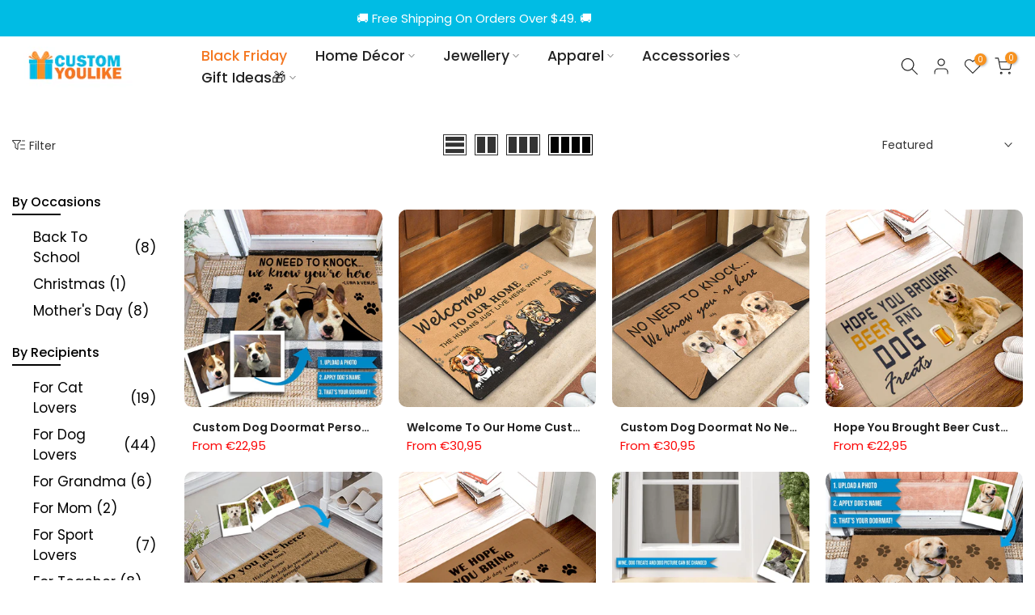

--- FILE ---
content_type: text/html; charset=utf-8
request_url: https://customyoulike.com/collections/doormat/?section_id=facets
body_size: 649
content:
<div id="shopify-section-facets" class="shopify-section t4s-section-filter t4s-section-admn2-fixed">

<div data-filter-links id="t4s-filter-hidden" class="t4s-filter-hidden is--t4s-filter-native t4s-drawer t4s-drawer__left" aria-hidden="true">
  <div class="t4s-drawer__header">
    <span>Filter</span>
    <button class="t4s-drawer__close" data-drawer-close aria-label="Close Search"><svg class="t4s-iconsvg-close" role="presentation" viewBox="0 0 16 14" width="16"><path d="M15 0L1 14m14 0L1 0" stroke="currentColor" fill="none" fill-rule="evenodd"></path></svg></button>
  </div>

  <div class="t4s-drawer__content">
    <div class="t4s-drawer__main">
      <div data-t4s-scroll-me class="t4s-drawer__scroll t4s-current-scrollbar">
        <form id="FacetFiltersForm" data-sidebar-links class="t4s-facets__form t4s-row t4s-g-0"><div id="blockid_1" class="t4s-col-item t4s-col-12 t4s-facet is--blockidby-occasions">
                          <h5 class="t4s-facet-title">By Occasions</h5>
                          <div class="t4s-facet-content">
                            <ul class="t4s-filter__values is--style-checkbox t4s-current-scrollbar"><li ><a href="/collections/doormat?filter.p.m.custom.by_occasions=Back+To+School"><div class="t4s-checkbox-wrapper t4s-pr t4s-oh"><svg focusable="false" viewBox="0 0 24 24" width="14" height="14" role="presentation"><path fill="currentColor" d="M9 20l-7-7 3-3 4 4L19 4l3 3z"></path></svg></div>Back To School<span class="t4s-value-count">(8)</span></a></li><li ><a href="/collections/doormat?filter.p.m.custom.by_occasions=Christmas"><div class="t4s-checkbox-wrapper t4s-pr t4s-oh"><svg focusable="false" viewBox="0 0 24 24" width="14" height="14" role="presentation"><path fill="currentColor" d="M9 20l-7-7 3-3 4 4L19 4l3 3z"></path></svg></div>Christmas<span class="t4s-value-count">(1)</span></a></li><li ><a href="/collections/doormat?filter.p.m.custom.by_occasions=Mother%27s+Day"><div class="t4s-checkbox-wrapper t4s-pr t4s-oh"><svg focusable="false" viewBox="0 0 24 24" width="14" height="14" role="presentation"><path fill="currentColor" d="M9 20l-7-7 3-3 4 4L19 4l3 3z"></path></svg></div>Mother&#39;s Day<span class="t4s-value-count">(8)</span></a></li></ul>
                          </div>
                    </div><div id="blockid_2" class="t4s-col-item t4s-col-12 t4s-facet is--blockidby-recipients">
                          <h5 class="t4s-facet-title">By Recipients</h5>
                          <div class="t4s-facet-content">
                            <ul class="t4s-filter__values is--style-checkbox t4s-current-scrollbar"><li ><a href="/collections/doormat?filter.p.m.custom.by_recipients=For+Cat+Lovers"><div class="t4s-checkbox-wrapper t4s-pr t4s-oh"><svg focusable="false" viewBox="0 0 24 24" width="14" height="14" role="presentation"><path fill="currentColor" d="M9 20l-7-7 3-3 4 4L19 4l3 3z"></path></svg></div>For Cat Lovers<span class="t4s-value-count">(19)</span></a></li><li ><a href="/collections/doormat?filter.p.m.custom.by_recipients=For+Dog+Lovers"><div class="t4s-checkbox-wrapper t4s-pr t4s-oh"><svg focusable="false" viewBox="0 0 24 24" width="14" height="14" role="presentation"><path fill="currentColor" d="M9 20l-7-7 3-3 4 4L19 4l3 3z"></path></svg></div>For Dog Lovers<span class="t4s-value-count">(44)</span></a></li><li ><a href="/collections/doormat?filter.p.m.custom.by_recipients=For+Grandma"><div class="t4s-checkbox-wrapper t4s-pr t4s-oh"><svg focusable="false" viewBox="0 0 24 24" width="14" height="14" role="presentation"><path fill="currentColor" d="M9 20l-7-7 3-3 4 4L19 4l3 3z"></path></svg></div>For Grandma<span class="t4s-value-count">(6)</span></a></li><li ><a href="/collections/doormat?filter.p.m.custom.by_recipients=For+Mom"><div class="t4s-checkbox-wrapper t4s-pr t4s-oh"><svg focusable="false" viewBox="0 0 24 24" width="14" height="14" role="presentation"><path fill="currentColor" d="M9 20l-7-7 3-3 4 4L19 4l3 3z"></path></svg></div>For Mom<span class="t4s-value-count">(2)</span></a></li><li ><a href="/collections/doormat?filter.p.m.custom.by_recipients=For+Sport+Lovers"><div class="t4s-checkbox-wrapper t4s-pr t4s-oh"><svg focusable="false" viewBox="0 0 24 24" width="14" height="14" role="presentation"><path fill="currentColor" d="M9 20l-7-7 3-3 4 4L19 4l3 3z"></path></svg></div>For Sport Lovers<span class="t4s-value-count">(7)</span></a></li><li ><a href="/collections/doormat?filter.p.m.custom.by_recipients=For+Teacher"><div class="t4s-checkbox-wrapper t4s-pr t4s-oh"><svg focusable="false" viewBox="0 0 24 24" width="14" height="14" role="presentation"><path fill="currentColor" d="M9 20l-7-7 3-3 4 4L19 4l3 3z"></path></svg></div>For Teacher<span class="t4s-value-count">(8)</span></a></li></ul>
                          </div>
                    </div><div id="blockid_3" class="t4s-col-item t4s-col-12 t4s-facet is--blockidby-product">
                          <h5 class="t4s-facet-title">By Product</h5>
                          <div class="t4s-facet-content">
                            <ul class="t4s-filter__values is--style-checkbox t4s-current-scrollbar"><li ><a href="/collections/doormat?filter.p.m.custom.by_product=Doormat"><div class="t4s-checkbox-wrapper t4s-pr t4s-oh"><svg focusable="false" viewBox="0 0 24 24" width="14" height="14" role="presentation"><path fill="currentColor" d="M9 20l-7-7 3-3 4 4L19 4l3 3z"></path></svg></div>Doormat<span class="t4s-value-count">(86)</span></a></li></ul>
                          </div>
                    </div><div id="blockid_4" class="t4s-col-item t4s-col-12 t4s-facet is--blockidby-hobby">
                          <h5 class="t4s-facet-title">By Hobby</h5>
                          <div class="t4s-facet-content">
                            <ul class="t4s-filter__values is--style-checkbox t4s-current-scrollbar"><li ><a href="/collections/doormat?filter.p.m.custom.by_hobby=Baseball"><div class="t4s-checkbox-wrapper t4s-pr t4s-oh"><svg focusable="false" viewBox="0 0 24 24" width="14" height="14" role="presentation"><path fill="currentColor" d="M9 20l-7-7 3-3 4 4L19 4l3 3z"></path></svg></div>Baseball<span class="t4s-value-count">(7)</span></a></li></ul>
                          </div>
                    </div><div id="blockid_5" class="t4s-col-item t4s-col-12 t4s-facet is--blockidcustom-type">
                          <h5 class="t4s-facet-title">Custom Type</h5>
                          <div class="t4s-facet-content">
                            <ul class="t4s-filter__values is--style-checkbox t4s-current-scrollbar"><li ><a href="/collections/doormat?filter.p.m.custom.custom_type=Custom+Clipart"><div class="t4s-checkbox-wrapper t4s-pr t4s-oh"><svg focusable="false" viewBox="0 0 24 24" width="14" height="14" role="presentation"><path fill="currentColor" d="M9 20l-7-7 3-3 4 4L19 4l3 3z"></path></svg></div>Custom Clipart<span class="t4s-value-count">(30)</span></a></li><li ><a href="/collections/doormat?filter.p.m.custom.custom_type=Custom+Text%2FDate"><div class="t4s-checkbox-wrapper t4s-pr t4s-oh"><svg focusable="false" viewBox="0 0 24 24" width="14" height="14" role="presentation"><path fill="currentColor" d="M9 20l-7-7 3-3 4 4L19 4l3 3z"></path></svg></div>Custom Text/Date<span class="t4s-value-count">(23)</span></a></li><li ><a href="/collections/doormat?filter.p.m.custom.custom_type=Upload+Image"><div class="t4s-checkbox-wrapper t4s-pr t4s-oh"><svg focusable="false" viewBox="0 0 24 24" width="14" height="14" role="presentation"><path fill="currentColor" d="M9 20l-7-7 3-3 4 4L19 4l3 3z"></path></svg></div>Upload Image<span class="t4s-value-count">(33)</span></a></li></ul>
                          </div>
                    </div></form>
      </div>
    </div></div>
</div></div>

--- FILE ---
content_type: text/css
request_url: https://customyoulike.com/cdn/shop/t/35/assets/custom.css?v=110147559971646197521752487807
body_size: -537
content:
.t4s-swatch__item:not(.is-sw__color).is--selected{border-color:#f47721;background:#f47721}.type_mn_link>.t4s-heading{font-weight:600;font-size:16px!important}.nt_mn_ul>li>a{font-weight:700!important}.t4s-collection-grid-item:hover .t4s-product-img img{opacity:.8;transition:opacity .3s ease-in-out}@media (max-width: 767px){.is--tab-design-mb__accordion .t4s-tab-content{padding:2px}@media only screen and (max-width: 780px){.product-single__description{padding-left:25px;padding-right:25px}}}
/*# sourceMappingURL=/cdn/shop/t/35/assets/custom.css.map?v=110147559971646197521752487807 */


--- FILE ---
content_type: text/javascript
request_url: https://customyoulike.com/cdn/shop/t/35/assets/sidebar-collection.js?v=54951267858178495891752486893
body_size: -334
content:
class SidebarIcon extends HTMLElement{constructor(){super(),this.parent=this.closest("li.t4s-cat-item"),this.id_content=this.getAttribute("aria-controls"),this.svg=this.querySelector("svg"),this.control=this.parent.querySelector(`#${this.id_content}`),this.addEventListener("click",()=>{this.Open?this.closeContent():this.openContent()})}get Open(){return this.hasAttribute("open")}static observedAttributes=["open"];openContent(){this.control.style.setProperty("display","block"),this.svg.classList.add("rotated"),this.setAttribute("open","")}closeContent(){this.control.style.setProperty("display","none"),this.svg.classList.remove("rotated"),this.removeAttribute("open")}}customElements.define("sidebar-icon",SidebarIcon);
//# sourceMappingURL=/cdn/shop/t/35/assets/sidebar-collection.js.map?v=54951267858178495891752486893


--- FILE ---
content_type: text/javascript
request_url: https://customyoulike.com/cdn/shop/t/35/assets/custom.js?v=77190193849216123151752486892
body_size: -489
content:
jQuery_T4NT(document).ready(function($){$(document).on("variant:changed",function(evt){})});
//# sourceMappingURL=/cdn/shop/t/35/assets/custom.js.map?v=77190193849216123151752486892
